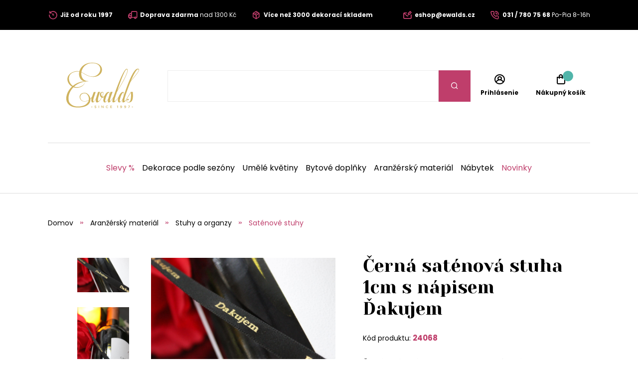

--- FILE ---
content_type: text/html;charset=UTF-8
request_url: https://www.ewalds.cz/produkt/cerna-satenova-stuha-1cm-s-napisem-dakujem-408405661
body_size: 11067
content:
<!DOCTYPE html>
<html xmlns="http://www.w3.org/1999/xhtml" lang="cz">
    <head>
        <meta charset="UTF-8">
            <title>Černá saténová stuha 1cm s nápisem Ďakujem | Ewalds.cz</title>
            
            <meta name="_csrf" content="rYjvgkO_Gqqx5Iw83zpa8tLxHjzqtetk1NDt95JobUjkqBOYnuuN53aILZOcgLsE7hduxLCVMwTajIlJsbHflqcKXimGyXX-"/>
            <meta name="_csrf_header" content="X-CSRF-TOKEN"/>
            <meta name="viewport" content="width=device-width, initial-scale=1.0"/>
            <meta http-equiv="Content-Language" content="cz"/>
            <meta http-equiv="Accept-Language" content="cz"/>
            <link rel="preload" as="style" href="/css/fonts.min.css"/>
            <link rel="preload" as="style" href="/css/screen.min.css"/>
            
            <link rel="preload" as="style" href="https://s.ewalds.sk/css/custom.css?v=1699052575000"/>
            <link rel="preload" as="script" href="/js/bundle.min.js"/>
            <link rel="preload" as="script" href="https://scripts.luigisbox.com/LBX-330199.js"/>
            <meta property="og:title" content="Černá saténová stuha 1cm s nápisem Ďakujem | Ewalds.cz" />
            
            <meta property="og:image" content="https://s.ewalds.sk/408405000/408405661/416426935.jpg"/>
            <meta property="og:image:alt" content="Černá saténová stuha 1cm s nápisem Ďakujem"/>
            <meta property="og:url" content="https://www.ewalds.cz/produkt/cerna-satenova-stuha-1cm-s-napisem-dakujem-408405661"/>
            <meta property="og:site_name" content="Ewalds.cz" />
            <meta property="og:locale" content="cz"/>
            <meta property="og:type" content="website"/>
            <meta name="facebook-domain-verification" content="r1uiexbwzoxdd8v1l2zzxd4krqo7bt"/>
            
            <link rel="apple-touch-icon" sizes="180x180" href="/img/favicon/apple-touch-icon.png"/>
            <link rel="icon" type="image/png" sizes="32x32" href="/img/favicon/favicon-32x32.png"/>
            <link rel="icon" type="image/png" sizes="16x16" href="/img/favicon/favicon-16x16.png"/>
            <link rel="manifest" href="/img/favicon/site.webmanifest"/>
            <link rel="mask-icon" href="/img/favicon/safari-pinned-tab.svg" color="#bf3e6b"/>
            <meta name="msapplication-TileColor" content="#ffffff"/>
            <meta name="theme-color" content="#ffffff"/>
            <link rel="stylesheet" href="https://s.ewalds.sk/css/custom.css?v=1699052575000"/>
            <link rel="stylesheet" href="/css/fonts.min.css"/>
            <link rel="stylesheet" href="/css/screen.min.css"/>
            
            
            
            <script type="application/ld+json">
   {"offers":{"priceCurrency":"CZK","availability":"https://schema.org/InStock","@type":"Offer","url":"https://www.ewalds.cz/produkt/cerna-satenova-stuha-1cm-s-napisem-dakujem-408405661","price":"217"},"image":["https://s.ewalds.sk/408405000/408405661/416426935.jpg","https://s.ewalds.sk/408405000/408405661/416426944.jpg"],"@type":"Product","name":"Černá saténová stuha 1cm s nápisem Ďakujem","description":"Černá saténová stuha 1 cm se slovenským nápisem Ďakujem.Stuha je vhodná na balení dárků","mpn":"24068","@context":"https://schema.org/"}
</script>

            
            <script type="text/javascript" src="https://c.seznam.cz/js/rc.js"></script>
<script>
    var retargetingConf = {rtgId: 1335624};
    if (window.rc && window.rc.retargetingHit) {
    window.rc.retargetingHit(retargetingConf);
    }
</script>
<script>window.dataLayer = window.dataLayer || []; dataLayer.push({'user_type': 'visitor'});</script>

<script>
    dataLayer.push({
    'ecommerce': {
    'currencyCode': 'CZK',
            'detail': {
            'products': [{
            'name': 'Černá saténová stuha 1cm s nápisem Ďakujem',
                    'id': '24068',
                    'price': '217',
                    'category': 'Aranžérský materiál/Stuhy a organzy/Saténové stuhy',
                    'dimension3': 'no',
                    'metric6': 217
            }]
            }
    },
            'event': 'ecomProductDetailPage'
    });</script>



<!-- Google Tag Manager -->
<script>(function (w, d, s, l, i) {
    w[l] = w[l] || [];
    w[l].push({'gtm.start': new Date().getTime(), event: 'gtm.js'});
    var f = d.getElementsByTagName(s)[0], j = d.createElement(s), dl = l != 'dataLayer' ? '&l=' + l : '';
    j.async = true;
    j.src = 'https://sst.ewalds.cz/web.js?id='+i+dl;
    f.parentNode.insertBefore(j, f);
    })(window, document, 'script', 'dataLayer', 'GTM-TR7DX3');</script>
<!-- End Google Tag Manager -->
    </head>
    
    <body>
        <!-- Google Tag Manager (noscript) -->
        <noscript><iframe src="https://sst.ewalds.cz/ns.html?id=GTM-TR7DX3" height="0" width="0" style="display:none;visibility:hidden"></iframe></noscript>
        <!-- End Google Tag Manager (noscript) -->
        <header class="page-header">
            <div class="info-panel">
                <div class="content-wrap">
                    <div class="container">
                        <div class="column">
                            <ul class="info-list">
<li><a href="https://www.ewalds.cz/pages/proc-nakupovat-u-nas"> <span class="icon icon-history"></span> <span class="text"><strong>Již od roku 1997</strong></span> </a></li>
<li><a href="https://www.ewalds.cz/pages/zpusoby-dopravy-a-plateb"> <span class="icon icon-truck"></span> <span class="text"><strong>Doprava zdarma</strong> nad 1300 Kč </span> </a></li>
<li><a href="https://www.ewalds.cz/pages/proc-nakupovat-u-nas"> <span class="icon icon-box"></span> <span class="text"><strong>Více než 3000 dekorací skladem</strong></span> </a></li>
</ul>
                        </div>
                        <div class="column">
                            <ul class="info-list">
<li><a href="mailto:eshop@ewalds.cz"> <span class="icon icon-envelope-edit"></span> <span class="text"><strong>eshop@ewalds.cz</strong></span> </a></li>
<li><a href="tel:+421317807568"> <span class="icon icon-phone-volume"></span> <span class="text"><strong>031 / 780 75 68</strong> <span class="desktop-m-hide">Po-Pia 8-16h</span></span> </a></li>
</ul>
                            <input type="hidden" value="cz" id="selectedLanguageCode"/>
                            
                        </div>
                    </div>
                </div>
            </div>
            
            <div class="items-panel">
                <div class="content-wrap">
                    <div class="container">
                        <div class="left">
                            <a href="#" class="menu-toggle">
                                <span></span>
                                <span></span>
                                <span></span>
                                <span></span>
                            </a>
                            <div class="logo-box">
                                <a href="/">
                                    <img src="/img/logo.svg" alt="Logo Ewalds"/>
                                </a>
                            </div>
                        </div>
                        <div class="center">
                            <div class="quick-search-box">
                                <form action="#">
                                    <input type="text" class="quick-search-box" placeholder="Nájdite vašu dekoráciu, darček, kategóriu" name="s">
                                        <button type="submit" class="submit-form"><span class="icon icon-search"></span></button>
                                </form>
                                
                            </div>
                        </div>
                        <div class="right">
                            <ul class="user-actions-list">
                                <li class="mobile-show">
                                    <a href="#" class="open-menu">
                                        <span class="icon icon-search"></span>
                                    </a>
                                </li>
                                
                                <li>
                                    <a href="/login" class="user-action-item">
                                        <span class="icon icon-user-circle"></span>
                                        <span class="text">Prihlásenie</span>
                                    </a>
                                </li>
                                <li>
                                    <a href="/cart" class="user-action-item">
                                        <span class="products-count cart"></span>
                                        <span class="icon icon-shopping-bag"></span>
                                        <span class="text">Nákupný košík</span>
                                    </a>
                                    <div class="header-cart-box">
                                    </div>
                                </li>
                            </ul>
                        </div>
                    </div>
                </div>
            </div>
            <nav class="main-nav">
                <div class="content-wrap">
                    <ul class="categories-list">
                        <li>
                            <a href="/kategoria/slevy-208612?" class="primary-color">Slevy %</a>
                        </li>
                        
                        <li class="has-sub-menu">
                            <a href="/kategoria/dekorace-podle-sezony-407411627">Dekorace podle sezóny</a>
                            <div class="sub-menu">
                                <div class="content-wrap">
                                    <div class="category-boxes-container">
                                        <div class="category-box">
                                            <a href="/kategoria/vanocni-dekorace-52646">
                                                <div class="inner">
                                                    <figure class="image fit-image">
                                                        <!--<img th:alt="${child.name}" th:src="${child.imageUrl}" />-->
                                                        <img src="/img/default-product-img.png" alt="Vánoční dekorace" data-src="https://s.ewalds.sk/52000/52646/445917345.jpg" class="lazyload"/>
                                                    </figure>
                                                    <div class="text">
                                                        <h3 class="category-title">Vánoční dekorace</h3>
                                                    </div>
                                                </div>
                                            </a>
                                        </div>
                                        <div class="category-box">
                                            <a href="/kategoria/podzimni-dekorace-6205609">
                                                <div class="inner">
                                                    <figure class="image fit-image">
                                                        <!--<img th:alt="${child.name}" th:src="${child.imageUrl}" />-->
                                                        <img src="/img/default-product-img.png" alt="Podzimní dekorace" data-src="https://s.ewalds.sk/6205000/6205609/445917342.jpg" class="lazyload"/>
                                                    </figure>
                                                    <div class="text">
                                                        <h3 class="category-title">Podzimní dekorace</h3>
                                                    </div>
                                                </div>
                                            </a>
                                        </div>
                                        <div class="category-box">
                                            <a href="/kategoria/jarni-dekorace-146406839">
                                                <div class="inner">
                                                    <figure class="image fit-image">
                                                        <!--<img th:alt="${child.name}" th:src="${child.imageUrl}" />-->
                                                        <img src="/img/default-product-img.png" alt="Jarní dekorace" data-src="https://s.ewalds.sk/146406000/146406839/445917341.jpg" class="lazyload"/>
                                                    </figure>
                                                    <div class="text">
                                                        <h3 class="category-title">Jarní dekorace</h3>
                                                    </div>
                                                </div>
                                            </a>
                                        </div>
                                        <div class="category-box">
                                            <a href="/kategoria/letni-dekorace-5913523">
                                                <div class="inner">
                                                    <figure class="image fit-image">
                                                        <!--<img th:alt="${child.name}" th:src="${child.imageUrl}" />-->
                                                        <img src="/img/default-product-img.png" alt="Letní dekorace" data-src="https://s.ewalds.sk/5913000/5913523/445917344.jpg" class="lazyload"/>
                                                    </figure>
                                                    <div class="text">
                                                        <h3 class="category-title">Letní dekorace</h3>
                                                    </div>
                                                </div>
                                            </a>
                                        </div>
                                        <div class="category-box">
                                            <a href="/kategoria/dekorace-na-hroby-6094064">
                                                <div class="inner">
                                                    <figure class="image fit-image">
                                                        <!--<img th:alt="${child.name}" th:src="${child.imageUrl}" />-->
                                                        <img src="/img/default-product-img.png" alt="Dekorace na hroby" data-src="https://s.ewalds.sk/6094000/6094064/445917338.jpg" class="lazyload"/>
                                                    </figure>
                                                    <div class="text">
                                                        <h3 class="category-title">Dekorace na hroby</h3>
                                                    </div>
                                                </div>
                                            </a>
                                        </div>
                                        <div class="category-box">
                                            <a href="/kategoria/darkove-sety-446945631">
                                                <div class="inner">
                                                    <figure class="image fit-image">
                                                        <!--<img th:alt="${child.name}" th:src="${child.imageUrl}" />-->
                                                        <img src="/img/default-product-img.png" alt="Dárkové sety" data-src="https://s.ewalds.sk/446945000/446945631/446945807.jpg" class="lazyload"/>
                                                    </figure>
                                                    <div class="text">
                                                        <h3 class="category-title">Dárkové sety</h3>
                                                    </div>
                                                </div>
                                            </a>
                                        </div>
                                    </div>
                                </div>
                            </div>
                        </li>
                        <li class="has-sub-menu">
                            <a href="/kategoria/umele-kvetiny-465147">Umělé květiny</a>
                            <div class="sub-menu">
                                <div class="content-wrap">
                                    <div class="category-boxes-container">
                                        <div class="category-box">
                                            <a href="/kategoria/umele-kvetiny-do-vazy-1197528">
                                                <div class="inner">
                                                    <figure class="image fit-image">
                                                        <!--<img th:alt="${child.name}" th:src="${child.imageUrl}" />-->
                                                        <img src="/img/default-product-img.png" alt="Umělé květiny do vázy" data-src="https://s.ewalds.sk/1197000/1197528/431504052.jpg" class="lazyload"/>
                                                    </figure>
                                                    <div class="text">
                                                        <h3 class="category-title">Umělé květiny do vázy</h3>
                                                    </div>
                                                </div>
                                            </a>
                                        </div>
                                        <div class="category-box">
                                            <a href="/kategoria/podle-druhu-kvetin-405043073">
                                                <div class="inner">
                                                    <figure class="image fit-image">
                                                        <!--<img th:alt="${child.name}" th:src="${child.imageUrl}" />-->
                                                        <img src="/img/default-product-img.png" alt="Podle druhů květin" data-src="https://s.ewalds.sk/405043000/405043073/431517146.jpg" class="lazyload"/>
                                                    </figure>
                                                    <div class="text">
                                                        <h3 class="category-title">Podle druhů květin</h3>
                                                    </div>
                                                </div>
                                            </a>
                                        </div>
                                        <div class="category-box">
                                            <a href="/kategoria/podle-typu-405299402">
                                                <div class="inner">
                                                    <figure class="image fit-image">
                                                        <!--<img th:alt="${child.name}" th:src="${child.imageUrl}" />-->
                                                        <img src="/img/default-product-img.png" alt="Podle typu" data-src="https://s.ewalds.sk/405299000/405299402/431517184.jpg" class="lazyload"/>
                                                    </figure>
                                                    <div class="text">
                                                        <h3 class="category-title">Podle typu</h3>
                                                    </div>
                                                </div>
                                            </a>
                                        </div>
                                        <div class="category-box">
                                            <a href="/kategoria/luxusni-umele-kvetiny-1135823">
                                                <div class="inner">
                                                    <figure class="image fit-image">
                                                        <!--<img th:alt="${child.name}" th:src="${child.imageUrl}" />-->
                                                        <img src="/img/default-product-img.png" alt="Luxusní umělé květiny" data-src="https://s.ewalds.sk/1135000/1135823/431504049.jpg" class="lazyload"/>
                                                    </figure>
                                                    <div class="text">
                                                        <h3 class="category-title">Luxusní umělé květiny</h3>
                                                    </div>
                                                </div>
                                            </a>
                                        </div>
                                    </div>
                                </div>
                            </div>
                        </li>
                        <li class="has-sub-menu">
                            <a href="/kategoria/bytove-doplnky-421675339">Bytové doplňky</a>
                            <div class="sub-menu">
                                <div class="content-wrap">
                                    <div class="category-boxes-container">
                                        <div class="category-box">
                                            <a href="/kategoria/doplnky-z-morske-travy-442786142">
                                                <div class="inner">
                                                    <figure class="image fit-image">
                                                        <!--<img th:alt="${child.name}" th:src="${child.imageUrl}" />-->
                                                        <img src="/img/default-product-img.png" alt="Doplňky z mořské trávy" data-src="https://s.ewalds.sk/442786000/442786142/442787415.jpg" class="lazyload"/>
                                                    </figure>
                                                    <div class="text">
                                                        <h3 class="category-title">Doplňky z mořské trávy</h3>
                                                    </div>
                                                </div>
                                            </a>
                                        </div>
                                        <div class="category-box">
                                            <a href="/kategoria/andelci-a-sosky-1893597">
                                                <div class="inner">
                                                    <figure class="image fit-image">
                                                        <!--<img th:alt="${child.name}" th:src="${child.imageUrl}" />-->
                                                        <img src="/img/default-product-img.png" alt="Andělci a sošky" data-src="https://s.ewalds.sk/1893000/1893597/424288281.jpg" class="lazyload"/>
                                                    </figure>
                                                    <div class="text">
                                                        <h3 class="category-title">Andělci a sošky</h3>
                                                    </div>
                                                </div>
                                            </a>
                                        </div>
                                        <div class="category-box">
                                            <a href="/kategoria/svicny-svicky-a-lustry-2173971">
                                                <div class="inner">
                                                    <figure class="image fit-image">
                                                        <!--<img th:alt="${child.name}" th:src="${child.imageUrl}" />-->
                                                        <img src="/img/default-product-img.png" alt="Svícny, svíčky a lustry" data-src="https://s.ewalds.sk/2173000/2173971/424288355.jpg" class="lazyload"/>
                                                    </figure>
                                                    <div class="text">
                                                        <h3 class="category-title">Svícny, svíčky a lustry</h3>
                                                    </div>
                                                </div>
                                            </a>
                                        </div>
                                        <div class="category-box">
                                            <a href="/kategoria/kvetinace-a-vazy-1920687">
                                                <div class="inner">
                                                    <figure class="image fit-image">
                                                        <!--<img th:alt="${child.name}" th:src="${child.imageUrl}" />-->
                                                        <img src="/img/default-product-img.png" alt="Květináče a vázy" data-src="https://s.ewalds.sk/1920000/1920687/424288310.jpg" class="lazyload"/>
                                                    </figure>
                                                    <div class="text">
                                                        <h3 class="category-title">Květináče a vázy</h3>
                                                    </div>
                                                </div>
                                            </a>
                                        </div>
                                        <div class="category-box">
                                            <a href="/kategoria/stolovani-a-prostirani-405864715">
                                                <div class="inner">
                                                    <figure class="image fit-image">
                                                        <!--<img th:alt="${child.name}" th:src="${child.imageUrl}" />-->
                                                        <img src="/img/default-product-img.png" alt="Stolování a prostírání" data-src="https://s.ewalds.sk/405864000/405864715/445902526.jpg" class="lazyload"/>
                                                    </figure>
                                                    <div class="text">
                                                        <h3 class="category-title">Stolování a prostírání</h3>
                                                    </div>
                                                </div>
                                            </a>
                                        </div>
                                        <div class="category-box">
                                            <a href="/kategoria/dekorace-na-stul-405955650">
                                                <div class="inner">
                                                    <figure class="image fit-image">
                                                        <!--<img th:alt="${child.name}" th:src="${child.imageUrl}" />-->
                                                        <img src="/img/default-product-img.png" alt="Dekorace na stůl" data-src="https://s.ewalds.sk/405955000/405955650/431458454.jpg" class="lazyload"/>
                                                    </figure>
                                                    <div class="text">
                                                        <h3 class="category-title">Dekorace na stůl</h3>
                                                    </div>
                                                </div>
                                            </a>
                                        </div>
                                        <div class="category-box">
                                            <a href="/kategoria/zrcadla-hodiny-a-dekorace-na-zed-405916679">
                                                <div class="inner">
                                                    <figure class="image fit-image">
                                                        <!--<img th:alt="${child.name}" th:src="${child.imageUrl}" />-->
                                                        <img src="/img/default-product-img.png" alt="Zrcadla, hodiny a dekorace na zeď" data-src="https://s.ewalds.sk/405916000/405916679/431505040.jpg" class="lazyload"/>
                                                    </figure>
                                                    <div class="text">
                                                        <h3 class="category-title">Zrcadla, hodiny a dekorace na zeď</h3>
                                                    </div>
                                                </div>
                                            </a>
                                        </div>
                                        <div class="category-box">
                                            <a href="/kategoria/drzaky-na-knihy-405953741">
                                                <div class="inner">
                                                    <figure class="image fit-image">
                                                        <!--<img th:alt="${child.name}" th:src="${child.imageUrl}" />-->
                                                        <img src="/img/default-product-img.png" alt="Držáky na knihy" data-src="https://s.ewalds.sk/405953000/405953741/431505041.jpg" class="lazyload"/>
                                                    </figure>
                                                    <div class="text">
                                                        <h3 class="category-title">Držáky na knihy</h3>
                                                    </div>
                                                </div>
                                            </a>
                                        </div>
                                        <div class="category-box">
                                            <a href="/kategoria/krabicky-a-pokladnicky-405916338">
                                                <div class="inner">
                                                    <figure class="image fit-image">
                                                        <!--<img th:alt="${child.name}" th:src="${child.imageUrl}" />-->
                                                        <img src="/img/default-product-img.png" alt="Krabičky a pokladničky" data-src="https://s.ewalds.sk/405916000/405916338/431505042.jpg" class="lazyload"/>
                                                    </figure>
                                                    <div class="text">
                                                        <h3 class="category-title">Krabičky a pokladničky</h3>
                                                    </div>
                                                </div>
                                            </a>
                                        </div>
                                        <div class="category-box">
                                            <a href="/kategoria/bytove-vune-405953868">
                                                <div class="inner">
                                                    <figure class="image fit-image">
                                                        <!--<img th:alt="${child.name}" th:src="${child.imageUrl}" />-->
                                                        <img src="/img/default-product-img.png" alt="Bytové vůně" data-src="https://s.ewalds.sk/405953000/405953868/431505039.jpg" class="lazyload"/>
                                                    </figure>
                                                    <div class="text">
                                                        <h3 class="category-title">Bytové vůně</h3>
                                                    </div>
                                                </div>
                                            </a>
                                        </div>
                                        <div class="category-box">
                                            <a href="/kategoria/dekoracni-polstare-deky-a-kozesiny-405874910">
                                                <div class="inner">
                                                    <figure class="image fit-image">
                                                        <!--<img th:alt="${child.name}" th:src="${child.imageUrl}" />-->
                                                        <img src="/img/default-product-img.png" alt="Dekorační polštáře, deky a kožešiny" data-src="https://s.ewalds.sk/405874000/405874910/443935954.jpg" class="lazyload"/>
                                                    </figure>
                                                    <div class="text">
                                                        <h3 class="category-title">Dekorační polštáře, deky a kožešiny</h3>
                                                    </div>
                                                </div>
                                            </a>
                                        </div>
                                        <div class="category-box">
                                            <a href="/kategoria/ramecky-na-fotky-1873928">
                                                <div class="inner">
                                                    <figure class="image fit-image">
                                                        <!--<img th:alt="${child.name}" th:src="${child.imageUrl}" />-->
                                                        <img src="/img/default-product-img.png" alt="Rámečky na fotky" data-src="https://s.ewalds.sk/1873000/1873928/431505044.jpg" class="lazyload"/>
                                                    </figure>
                                                    <div class="text">
                                                        <h3 class="category-title">Rámečky na fotky</h3>
                                                    </div>
                                                </div>
                                            </a>
                                        </div>
                                    </div>
                                </div>
                            </div>
                        </li>
                        <li class="has-sub-menu">
                            <a href="/kategoria/aranzersky-material-609249">Aranžérský materiál</a>
                            <div class="sub-menu">
                                <div class="content-wrap">
                                    <div class="category-boxes-container">
                                        <div class="category-box">
                                            <a href="/kategoria/stuhy-a-organzy-609264">
                                                <div class="inner">
                                                    <figure class="image fit-image">
                                                        <!--<img th:alt="${child.name}" th:src="${child.imageUrl}" />-->
                                                        <img src="/img/default-product-img.png" alt="Stuhy a organzy" data-src="https://s.ewalds.sk/609000/609264/431505448.jpg" class="lazyload"/>
                                                    </figure>
                                                    <div class="text">
                                                        <h3 class="category-title">Stuhy a organzy</h3>
                                                    </div>
                                                </div>
                                            </a>
                                        </div>
                                        <div class="category-box">
                                            <a href="/kategoria/nadoby-na-aranzovani-406613987">
                                                <div class="inner">
                                                    <figure class="image fit-image">
                                                        <!--<img th:alt="${child.name}" th:src="${child.imageUrl}" />-->
                                                        <img src="/img/default-product-img.png" alt="Nádoby na aranžování" data-src="https://s.ewalds.sk/406613000/406613987/431505447.jpg" class="lazyload"/>
                                                    </figure>
                                                    <div class="text">
                                                        <h3 class="category-title">Nádoby na aranžování</h3>
                                                    </div>
                                                </div>
                                            </a>
                                        </div>
                                        <div class="category-box">
                                            <a href="/kategoria/kreativni-doplnky-408104049">
                                                <div class="inner">
                                                    <figure class="image fit-image">
                                                        <!--<img th:alt="${child.name}" th:src="${child.imageUrl}" />-->
                                                        <img src="/img/default-product-img.png" alt="Kreativní doplňky" data-src="https://s.ewalds.sk/408104000/408104049/431505445.jpg" class="lazyload"/>
                                                    </figure>
                                                    <div class="text">
                                                        <h3 class="category-title">Kreativní doplňky</h3>
                                                    </div>
                                                </div>
                                            </a>
                                        </div>
                                        <div class="category-box">
                                            <a href="/kategoria/florex-a-vybava-na-aranzovani-609256">
                                                <div class="inner">
                                                    <figure class="image fit-image">
                                                        <!--<img th:alt="${child.name}" th:src="${child.imageUrl}" />-->
                                                        <img src="/img/default-product-img.png" alt="Florex a výbava na aranžování" data-src="https://s.ewalds.sk/609000/609256/431505444.jpg" class="lazyload"/>
                                                    </figure>
                                                    <div class="text">
                                                        <h3 class="category-title">Florex a výbava na aranžování</h3>
                                                    </div>
                                                </div>
                                            </a>
                                        </div>
                                        <div class="category-box">
                                            <a href="/kategoria/drziaky-na-sviecky-51105700">
                                                <div class="inner">
                                                    <figure class="image fit-image">
                                                        <!--<img th:alt="${child.name}" th:src="${child.imageUrl}" />-->
                                                        <img src="/img/default-product-img.png" alt="Držiaky na sviečky" data-src="https://s.ewalds.sk/51105000/51105700/431505443.jpg" class="lazyload"/>
                                                    </figure>
                                                    <div class="text">
                                                        <h3 class="category-title">Držiaky na sviečky</h3>
                                                    </div>
                                                </div>
                                            </a>
                                        </div>
                                    </div>
                                </div>
                            </div>
                        </li>
                        <li class="has-sub-menu">
                            <a href="/kategoria/nabytek-405953756">Nábytek</a>
                            <div class="sub-menu">
                                <div class="content-wrap">
                                    <div class="category-boxes-container">
                                        <div class="category-box">
                                            <a href="/kategoria/jidelni-zidle-439306644">
                                                <div class="inner">
                                                    <figure class="image fit-image">
                                                        <!--<img th:alt="${child.name}" th:src="${child.imageUrl}" />-->
                                                        <img src="/img/default-product-img.png" alt="Jídelní židle" data-src="https://s.ewalds.sk/439306000/439306644/439308199.jpg" class="lazyload"/>
                                                    </figure>
                                                    <div class="text">
                                                        <h3 class="category-title">Jídelní židle</h3>
                                                    </div>
                                                </div>
                                            </a>
                                        </div>
                                        <div class="category-box">
                                            <a href="/kategoria/sedacky-kresla-a-otomany-405874997">
                                                <div class="inner">
                                                    <figure class="image fit-image">
                                                        <!--<img th:alt="${child.name}" th:src="${child.imageUrl}" />-->
                                                        <img src="/img/default-product-img.png" alt="Sedačky, křesla a otomany" data-src="https://s.ewalds.sk/405874000/405874997/443933958.jpg" class="lazyload"/>
                                                    </figure>
                                                    <div class="text">
                                                        <h3 class="category-title">Sedačky, křesla a otomany</h3>
                                                    </div>
                                                </div>
                                            </a>
                                        </div>
                                        <div class="category-box">
                                            <a href="/kategoria/skrinky-stoly-a-stolky-424583214">
                                                <div class="inner">
                                                    <figure class="image fit-image">
                                                        <!--<img th:alt="${child.name}" th:src="${child.imageUrl}" />-->
                                                        <img src="/img/default-product-img.png" alt="Skříňky, stoly a stolky" data-src="https://s.ewalds.sk/424583000/424583214/443933959.jpg" class="lazyload"/>
                                                    </figure>
                                                    <div class="text">
                                                        <h3 class="category-title">Skříňky, stoly a stolky</h3>
                                                    </div>
                                                </div>
                                            </a>
                                        </div>
                                        <div class="category-box">
                                            <a href="/kategoria/koberce-442464632">
                                                <div class="inner">
                                                    <figure class="image fit-image">
                                                        <!--<img th:alt="${child.name}" th:src="${child.imageUrl}" />-->
                                                        <img src="/img/default-product-img.png" alt="Koberce" data-src="https://s.ewalds.sk/442464000/442464632/443933926.jpg" class="lazyload"/>
                                                    </figure>
                                                    <div class="text">
                                                        <h3 class="category-title">Koberce</h3>
                                                    </div>
                                                </div>
                                            </a>
                                        </div>
                                        <div class="category-box">
                                            <a href="/kategoria/zahradni-nabytek-419194215">
                                                <div class="inner">
                                                    <figure class="image fit-image">
                                                        <!--<img th:alt="${child.name}" th:src="${child.imageUrl}" />-->
                                                        <img src="/img/default-product-img.png" alt="Zahradní nábytek" data-src="https://s.ewalds.sk/419194000/419194215/443203458.jpg" class="lazyload"/>
                                                    </figure>
                                                    <div class="text">
                                                        <h3 class="category-title">Zahradní nábytek</h3>
                                                    </div>
                                                </div>
                                            </a>
                                        </div>
                                        <div class="category-box">
                                            <a href="/kategoria/taburetky-424585187">
                                                <div class="inner">
                                                    <figure class="image fit-image">
                                                        <!--<img th:alt="${child.name}" th:src="${child.imageUrl}" />-->
                                                        <img src="/img/default-product-img.png" alt="Taburetky" data-src="https://s.ewalds.sk/424585000/424585187/443933960.jpg" class="lazyload"/>
                                                    </figure>
                                                    <div class="text">
                                                        <h3 class="category-title">Taburetky</h3>
                                                    </div>
                                                </div>
                                            </a>
                                        </div>
                                    </div>
                                </div>
                            </div>
                        </li>
                        
                        <li>
                            <a href="/kategoria/novinky-2023-440711709?" class="primary-color">Novinky</a>
                        </li>
                    </ul>
                    <div class="read-more-box mobile-show">
                        <ul class="pictograms-list">
                            <li>
                                <a href="/pages/zpusoby-dopravy-a-plateb" target="_self">
                                    <span class="icon icon-truck"></span>
                                    Při nákupu nad 1300 Kč doprava zdarma
                                </a>
                            </li>
                            <li>
                                <a href="/pages/proc-nakupovat-u-nas" target="_self">
                                    <span class="icon icon-box"></span>
                                    Více než 3000 dekorací skladem
                                </a>
                            </li>
                            <li>
                                <a href="/o-nas" target="_self">
                                    <span class="icon icon-history"></span>
                                    Zkrášlujeme již od roku 1997
                                </a>
                            </li>
                            <li>
                                <a href="/pages/proc-nakupovat-u-nas" target="_self">
                                    <span class="icon icon-palette"></span>
                                    Trendové nadčasové doplňky a barvy
                                </a>
                            </li>
                            <li class="hidden-item">
                                <a href="/pages/proc-nakupovat-u-nas" target="_self">
                                    <span class="icon icon-heart"></span>
                                    Všechny dekorace s láskou
                                </a>
                            </li>
                        </ul>
                        <a href="#" class="read-more" data-show-text="Zobraziť všetky výhody" data-hide-text="Skryť výhody">Zobraziť všetky výhody</a>
                    </div>
                    <ul class="pages-list mobile-show">
    <li class="has-sub-menu">
        <a href="#" class="open-sub-menu">Pro zákazníky</a>
        <ul class="sub-menu">
            <li><a href="/kontakt" target="_self">Kontakty</a></li>
            <li><a href="/o-nas" target="_self">O nás</a></li>
            <li><a href="/pages/proc-nakupovat-u-nas" target="_self">Proč nakupovat u nás?</a></li>
            <li><a href="/pages/reklamace-a-vraceni-zbozi" target="_self">Reklamace a vrácení zboží</a></li>
            <li><a href="/pages/zpusoby-dopravy-a-plateb" target="_self">Způsoby dopravy a plateb</a></li>
            <li><a href="/pages/obchodni-podminky" target="_self">Obchodní podmínky</a></li>
        </ul>
    </li>
    <li class="has-sub-menu">
        <a href="#" class="open-sub-menu">Velkoobchod</a>
        <ul class="sub-menu">
            <li><a href="/pages/velkoobchod-s-dekoracemi" target="_self">Velkoobchodní podmínky</a></li>
            <li><a href="/pages/velkoobchodni-mnozstevni-slevy" target="_self">Velkoobchodní množstevní slevy</a></li>
            <li><a href="/pages/vanocni-showroom-2023" target="_self">Vánoční showroom 2023</a></li>
            <li><a href="/pages/online-vanocni-showroom-2025" target="_self">Online Vánoční showroom 2025</a></li>
        </ul>
    </li>
    
    
</ul>
                    <div class="mobile-nav-socials mobile-show">
                        <h4 class="mobile-nav-title">Sociální sítě</h4>
                        <ul class="socials-list">
                            <li><a href="https://www.instagram.com/ewalds.cz/" target="_blank" rel="noreferrer" alt="Instagram"><span class="icon icon-instagram"></span> <span class="mobile-hide-m">Instagram</span></a></li>
                            <li><a href="https://www.facebook.com/ewalds.cz" target="_blank" rel="noreferrer" alt="Facebook"><span class="icon icon-facebook-f"></span> <span class="mobile-hide-m">Facebook</span></a></li>
                            <li><a href="https://www.youtube.com/channel/UC1BYc_Z48yUURJNHwSJWWug" target="_self" rel="noreferrer" alt="Youtube"><span class="icon icon-youtube"></span> <span class="mobile-hide-m">Youtube</span></a></li>
                        </ul>
                    </div>
                    <ul class="mobile-contact-items-list mobile-show">
<li><a href="mailto:eshop@ewalds.cz"> <span class="icon icon-envelope-edit"></span> <span class="text"><strong>eshop@ewalds.cz</strong></span> </a></li>
<li><a href="tel:+421317807568"> <span class="icon icon-phone-volume"></span> <span class="text"><strong>031 / 780 75 68</strong> Po-Pia 8-16h</span> </a></li>
</ul>
            </nav>
            <a href="#" class="scroll-to-top"><span class="icon icon-arrow-right"></span></a>
        </header>
<main>
    <section class="product-detail">
        <div class="content-wrap">
            <ul class="breadcrumbs-list">
                <li><a href="/"><span class="icon-home-alt mobile-show"></span><span class="mobile-hide">Domov</span></a></li>
                <li><a href="/kategoria/aranzersky-material-609249"><span>Aranžérský materiál</span></a></li>
                <li><a href="/kategoria/stuhy-a-organzy-609264"><span>Stuhy a organzy</span></a></li>
                <li><a href="/kategoria/satenove-stuhy-145206053"><span class="current">Saténové stuhy</span></a></li>
            </ul>
            <div class="container">
                <div class="product-detail-preview-box">
                    <div class="mini-previews">
                        
                        <figure class="mini-image">
                            <a href="https://s.ewalds.sk/408405000/408405661/416426935.jpg" class="open-gallery">
                                <img src="https://s.ewalds.sk/408405000/408405661/416426935.jpg" onError="$(this).parent('a').parent('figure').remove();" class="gallery-item">
                            </a>
                        </figure>
                        <figure class="mini-image">
                            <a href="https://s.ewalds.sk/408405000/408405661/416426944.jpg" class="open-gallery">
                                <img src="https://s.ewalds.sk/408405000/408405661/416426944.jpg" onError="$(this).parent('a').parent('figure').remove();" class="gallery-item">
                            </a>
                        </figure>
                        
                    </div>
                    <div class="preview">
                        
                        
                        <figure class="image">
                            <a href="#" class="open-gallery">
                                <img src="https://s.ewalds.sk/408405000/408405661/416426935.jpg" class="gallery-item">
                            </a>
                        </figure>
                    </div>
                </div>
                <div class="product-detail-text-box">
                    <h1 class="product-detail-title">Černá saténová stuha 1cm s nápisem Ďakujem</h1>
                    <p class="product-code">Kód produktu: <a href="#">24068</a></p>
                    <div class="gallery-slider-box swiper-container">
                        <div class="gallery-slider-wrapper swiper-wrapper">
                            
                            <figure class="gallery-item swiper-slide">
                                <a href="https://s.ewalds.sk/408405000/408405661/416426935.jpg">
                                    <img src="https://s.ewalds.sk/408405000/408405661/416426935.jpg" onError="$(this).parent('a').parent('figure').remove();">
                                </a>
                            </figure>
                            <figure class="gallery-item swiper-slide">
                                <a href="https://s.ewalds.sk/408405000/408405661/416426944.jpg">
                                    <img src="https://s.ewalds.sk/408405000/408405661/416426944.jpg" onError="$(this).parent('a').parent('figure').remove();">
                                </a>
                            </figure>
                        </div>
                        <div class="gallery-slider-pagination"></div>
                    </div>
                    <div class="read-more-box">
                        <p>Černá saténová stuha 1 cm se slovenským nápisem Ďakujem.Stuha je vhodná na balení dárků</p>
                        <p>Rozměry: délka 50 m, šířka 1 cm</p>
                        <p class="hidden-item">Materiál: látka</p>
                        <a href="#" class="read-more" data-show-text="Zobraziť celý popis" data-hide-text="Čítať menej">Zobraziť celý popis</a>
                    </div>
                    <div class="prices-container">
                        <p class="price">217 Kč </p>
                        <p class="price-without-vat">180 Kč bez DPH </p>
                        
                        
                        
                    </div>
                    <div id="polozkaStockStatus408405661">
                        <p class="stock-status in-stock">
                            <span class="icon icon-box"></span> SKLADOM - odosielame ihneď
                        </p>
                        
                        
                        
                        
                    </div>
                    
                    <form class="add-to-cart-form">
                        <input type="hidden" id="productId" value="408405661">
                        <input type="hidden" id="cartQty" value="0">
                        <div class="number-input-box">
                            <input type="number" name="productQty" value="1" min="1" max="38">
                            <button type="button" class="input-action plus">+</button>
                            <button type="button" class="input-action minus">-</button>
                        </div>
                        <button href="#" class="button add-to-cart style-4">Do košíka</button>
                    </form>
                    <div class="free-shipping-progress-bar produkt">
                    </div>
                    <div class="read-more-box mobile-show">
                        <ul class="pictograms-list">
                            <li>
                                <a href="/pages/zpusoby-dopravy-a-plateb" target="_self">
                                    <span class="icon icon-truck"></span>
                                    Při nákupu nad 1300 Kč doprava zdarma
                                </a>
                            </li>
                            <li>
                                <a href="/pages/proc-nakupovat-u-nas" target="_self">
                                    <span class="icon icon-box"></span>
                                    Více než 3000 dekorací skladem
                                </a>
                            </li>
                            <li>
                                <a href="/o-nas" target="_self">
                                    <span class="icon icon-history"></span>
                                    Zkrášlujeme již od roku 1997
                                </a>
                            </li>
                            <li>
                                <a href="/pages/proc-nakupovat-u-nas" target="_self">
                                    <span class="icon icon-palette"></span>
                                    Trendové nadčasové doplňky a barvy
                                </a>
                            </li>
                            <li class="hidden-item">
                                <a href="/pages/proc-nakupovat-u-nas" target="_self">
                                    <span class="icon icon-heart"></span>
                                    Všechny dekorace s láskou
                                </a>
                            </li>
                        </ul>
                        <a href="#" class="read-more" data-show-text="Zobraziť všetky výhody" data-hide-text="Skryť výhody">Zobraziť všetky výhody</a>
                    </div>
                </div>
            </div>
        </div>
    </section>
    <section class="content-section mobile-hide">
        <article>
            <div class="content-wrap">
                <div class="picto-slider-box swiper-container">
                    <div class="picto-slider-wrapper swiper-wrapper">
                        <div class="picto-slider-item swiper-slide">
                            <a href="/pages/zpusoby-dopravy-a-plateb" target="_self">
                                <span class="icon icon-truck"></span>
                                <p>Při nákupu nad 1300 Kč doprava zdarma</p>
                            </a>
                        </div>
                        <div class="picto-slider-item swiper-slide">
                            <a href="/pages/proc-nakupovat-u-nas" target="_self">
                                <span class="icon icon-box"></span>
                                <p>Více než 3000 dekorací skladem</p>
                            </a>
                        </div>
                        <div class="picto-slider-item swiper-slide">
                            <a href="/o-nas" target="_self">
                                <span class="icon icon-history"></span>
                                <p>Zkrášlujeme již od roku 1997</p>
                            </a>
                        </div>
                        <div class="picto-slider-item swiper-slide">
                            <a href="/pages/proc-nakupovat-u-nas" target="_self">
                                <span class="icon icon-palette"></span>
                                <p>Trendové nadčasové doplňky a barvy</p>
                            </a>
                        </div>
                        <div class="picto-slider-item swiper-slide">
                            <a href="/pages/proc-nakupovat-u-nas" target="_self">
                                <span class="icon icon-heart"></span>
                                <p>Všechny dekorace s láskou</p>
                            </a>
                        </div>
                    </div>
                </div>
            </div>
        </article>
    </section>
    <section class="content-section big-pad-bot">
        <header class="section-header">
            <div class="content-wrap">
                <div class="container">
                    <h2 class="section-title with-decoration">Podobné produkty</h2>
                </div>
            </div>
        </header>
        <article>
            <div class="content-wrap">
                <div class="products-boxes-container four-columns">
                    <div class="product-box">
                        <div class="inner" id="408405674">
    <div class="preview">
        
        <figure class="image fit-image" style="background-image: url(/img/productBoxBackground.jpg)">
            <a href="/produkt/cerna-satenova-stuha-2cm-s-napisem-z-lasky-408405674" name="itemLink">
                <!--<img th:attr="alt=${product.nazov}" th:src="${product.thumbnailsUrl[0]}"/>-->
                <img src="/img/default-product-img.png" data-src="https://s.ewalds.sk/408405000/408405674/417648554.jpg" class="lazyload" alt="Černá saténová stuha 2cm s nápisem Z lásky"/>
            </a>
        </figure>
    </div>
    <div class="text">
        <h3 class="product-title">
            <a href="/produkt/cerna-satenova-stuha-2cm-s-napisem-z-lasky-408405674" name="itemLink">
                Černá saténová stuha 2cm s nápisem Z lásky
            </a>
        </h3>
        <div class="price-container">
            <p class="price">353 Kč</p>
            
            
        </div>
        
            <p class="stock-status in-stock">
                <span class="icon icon-box"></span> SKLADOM - odosielame ihneď
            </p>
            
            
            
            
        
                    
        <div class="actions">
            <a href="#" class="add-to-cart button style-1">
                Do košíka
            </a>
        </div>
    </div>
</div>
                    </div>
                    <div class="product-box">
                        <div class="inner" id="431151403">
    <div class="preview">
        
        <figure class="image fit-image" style="background-image: url(/img/productBoxBackground.jpg)">
            <a href="/produkt/cerna-stuha-spominame-5cm-431151403" name="itemLink">
                <!--<img th:attr="alt=${product.nazov}" th:src="${product.thumbnailsUrl[0]}"/>-->
                <img src="/img/default-product-img.png" data-src="https://s.ewalds.sk/431151000/431151403/432973886.jpg" class="lazyload" alt="Černá stuha &quot;Spomínáme&quot; 5cm"/>
            </a>
        </figure>
    </div>
    <div class="text">
        <h3 class="product-title">
            <a href="/produkt/cerna-stuha-spominame-5cm-431151403" name="itemLink">
                Černá stuha &quot;Spomínáme&quot; 5cm
            </a>
        </h3>
        <div class="price-container">
            <p class="price">940 Kč</p>
            
            
        </div>
        
            
            <p class="stock-status in-stock-b">
                <span class="icon icon-box"></span> SKLADOM - posledné kusy!
            </p>
            
            
            
        
                    
        <div class="actions">
            <a href="#" class="add-to-cart button style-1">
                Do košíka
            </a>
        </div>
    </div>
</div>
                    </div>
                    <div class="product-box">
                        <div class="inner" id="1396817">
    <div class="preview">
        
        <figure class="image fit-image" style="background-image: url(/img/productBoxBackground.jpg)">
            <a href="/produkt/luxusni-perlove-zapichovacky-24ks-1396817" name="itemLink">
                <!--<img th:attr="alt=${product.nazov}" th:src="${product.thumbnailsUrl[0]}"/>-->
                <img src="/img/default-product-img.png" data-src="https://s.ewalds.sk/foto/11420.jpg" class="lazyload" alt="Luxusní perlové zapichovačky 24ks"/>
            </a>
        </figure>
    </div>
    <div class="text">
        <h3 class="product-title">
            <a href="/produkt/luxusni-perlove-zapichovacky-24ks-1396817" name="itemLink">
                Luxusní perlové zapichovačky 24ks
            </a>
        </h3>
        <div class="price-container">
            <p class="price">109 Kč</p>
            
            
        </div>
        
            <p class="stock-status in-stock">
                <span class="icon icon-box"></span> SKLADOM - odosielame ihneď
            </p>
            
            
            
            
        
                    
        <div class="actions">
            <a href="#" class="add-to-cart button style-1">
                Do košíka
            </a>
        </div>
    </div>
</div>
                    </div>
                    <div class="product-box">
                        <div class="inner" id="1397017">
    <div class="preview">
        
        <figure class="image fit-image" style="background-image: url(/img/productBoxBackground.jpg)">
            <a href="/produkt/luxusni-spony-s-diamantem-20-ks-1397017" name="itemLink">
                <!--<img th:attr="alt=${product.nazov}" th:src="${product.thumbnailsUrl[0]}"/>-->
                <img src="/img/default-product-img.png" data-src="https://s.ewalds.sk/foto/11421.jpg" class="lazyload" alt="Luxusní spony s diamantem 20 ks"/>
            </a>
        </figure>
    </div>
    <div class="text">
        <h3 class="product-title">
            <a href="/produkt/luxusni-spony-s-diamantem-20-ks-1397017" name="itemLink">
                Luxusní spony s diamantem 20 ks
            </a>
        </h3>
        <div class="price-container">
            <p class="price">288 Kč</p>
            
            
        </div>
        
            <p class="stock-status in-stock">
                <span class="icon icon-box"></span> SKLADOM - odosielame ihneď
            </p>
            
            
            
            
        
                    
        <div class="actions">
            <a href="#" class="add-to-cart button style-1">
                Do košíka
            </a>
        </div>
    </div>
</div>
                    </div>
                    <div class="product-box">
                        <div class="inner" id="1397294">
    <div class="preview">
        
        <figure class="image fit-image" style="background-image: url(/img/productBoxBackground.jpg)">
            <a href="/produkt/luxusni-spony-se-srdcem-12-ks-1397294" name="itemLink">
                <!--<img th:attr="alt=${product.nazov}" th:src="${product.thumbnailsUrl[0]}"/>-->
                <img src="/img/default-product-img.png" data-src="https://s.ewalds.sk/foto/11422.jpg" class="lazyload" alt="Luxusní spony se srdcem 12 ks"/>
            </a>
        </figure>
    </div>
    <div class="text">
        <h3 class="product-title">
            <a href="/produkt/luxusni-spony-se-srdcem-12-ks-1397294" name="itemLink">
                Luxusní spony se srdcem 12 ks
            </a>
        </h3>
        <div class="price-container">
            <p class="price">368 Kč</p>
            
            
        </div>
        
            <p class="stock-status in-stock">
                <span class="icon icon-box"></span> SKLADOM - odosielame ihneď
            </p>
            
            
            
            
        
                    
        <div class="actions">
            <a href="#" class="add-to-cart button style-1">
                Do košíka
            </a>
        </div>
    </div>
</div>
                    </div>
                    <div class="product-box">
                        <div class="inner" id="1397365">
    <div class="preview">
        
        <figure class="image fit-image" style="background-image: url(/img/productBoxBackground.jpg)">
            <a href="/produkt/luxusni-spony-s-diamantem-12-ks-1397365" name="itemLink">
                <!--<img th:attr="alt=${product.nazov}" th:src="${product.thumbnailsUrl[0]}"/>-->
                <img src="/img/default-product-img.png" data-src="https://s.ewalds.sk/1397000/1397365/446739562.jpg" class="lazyload" alt="Luxusní spony s diamantem 12 ks"/>
            </a>
        </figure>
    </div>
    <div class="text">
        <h3 class="product-title">
            <a href="/produkt/luxusni-spony-s-diamantem-12-ks-1397365" name="itemLink">
                Luxusní spony s diamantem 12 ks
            </a>
        </h3>
        <div class="price-container">
            <p class="price">240 Kč</p>
            
            
        </div>
        
            <p class="stock-status in-stock">
                <span class="icon icon-box"></span> SKLADOM - odosielame ihneď
            </p>
            
            
            
            
        
                    
        <div class="actions">
            <a href="#" class="add-to-cart button style-1">
                Do košíka
            </a>
        </div>
    </div>
</div>
                    </div>
                    <div class="product-box">
                        <div class="inner" id="1397514">
    <div class="preview">
        
        <figure class="image fit-image" style="background-image: url(/img/productBoxBackground.jpg)">
            <a href="/produkt/stribrne-kvetinkove-spony-s-perlou-12-ks-1397514" name="itemLink">
                <!--<img th:attr="alt=${product.nazov}" th:src="${product.thumbnailsUrl[0]}"/>-->
                <img src="/img/default-product-img.png" data-src="https://s.ewalds.sk/foto/11424.jpg" class="lazyload" alt="Stříbrné květinkové spony s perlou 12 ks"/>
            </a>
        </figure>
    </div>
    <div class="text">
        <h3 class="product-title">
            <a href="/produkt/stribrne-kvetinkove-spony-s-perlou-12-ks-1397514" name="itemLink">
                Stříbrné květinkové spony s perlou 12 ks
            </a>
        </h3>
        <div class="price-container">
            <p class="price">368 Kč</p>
            
            
        </div>
        
            <p class="stock-status in-stock">
                <span class="icon icon-box"></span> SKLADOM - odosielame ihneď
            </p>
            
            
            
            
        
                    
        <div class="actions">
            <a href="#" class="add-to-cart button style-1">
                Do košíka
            </a>
        </div>
    </div>
</div>
                    </div>
                    <div class="product-box">
                        <div class="inner" id="408405705">
    <div class="preview">
        
        <figure class="image fit-image" style="background-image: url(/img/productBoxBackground.jpg)">
            <a href="/produkt/cerna-satenova-stuha-se-zlatym-napisem-with-love-408405705" name="itemLink">
                <!--<img th:attr="alt=${product.nazov}" th:src="${product.thumbnailsUrl[0]}"/>-->
                <img src="/img/default-product-img.png" data-src="https://s.ewalds.sk/408405000/408405705/416317080.jpg" class="lazyload" alt="Černá saténová stuha se zlatým nápisem With Love"/>
            </a>
        </figure>
    </div>
    <div class="text">
        <h3 class="product-title">
            <a href="/produkt/cerna-satenova-stuha-se-zlatym-napisem-with-love-408405705" name="itemLink">
                Černá saténová stuha se zlatým nápisem With Love
            </a>
        </h3>
        <div class="price-container">
            <p class="price">353 Kč</p>
            
            
        </div>
        
            <p class="stock-status in-stock">
                <span class="icon icon-box"></span> SKLADOM - odosielame ihneď
            </p>
            
            
            
            
        
                    
        <div class="actions">
            <a href="#" class="add-to-cart button style-1">
                Do košíka
            </a>
        </div>
    </div>
</div>
                    </div>
                    <div class="product-box">
                        <div class="inner" id="408405730">
    <div class="preview">
        
        <figure class="image fit-image" style="background-image: url(/img/productBoxBackground.jpg)">
            <a href="/produkt/cerna-satenova-stuha-s-napisem-just-for-you-2cm-408405730" name="itemLink">
                <!--<img th:attr="alt=${product.nazov}" th:src="${product.thumbnailsUrl[0]}"/>-->
                <img src="/img/default-product-img.png" data-src="https://s.ewalds.sk/408405000/408405730/416317275.jpg" class="lazyload" alt="Černá saténová stuha s nápisem Just for you 2cm"/>
            </a>
        </figure>
    </div>
    <div class="text">
        <h3 class="product-title">
            <a href="/produkt/cerna-satenova-stuha-s-napisem-just-for-you-2cm-408405730" name="itemLink">
                Černá saténová stuha s nápisem Just for you 2cm
            </a>
        </h3>
        <div class="price-container">
            <p class="price">353 Kč</p>
            
            
        </div>
        
            <p class="stock-status in-stock">
                <span class="icon icon-box"></span> SKLADOM - odosielame ihneď
            </p>
            
            
            
            
        
                    
        <div class="actions">
            <a href="#" class="add-to-cart button style-1">
                Do košíka
            </a>
        </div>
    </div>
</div>
                    </div>
                    <div class="product-box">
                        <div class="inner" id="408406419">
    <div class="preview">
        
        <figure class="image fit-image" style="background-image: url(/img/productBoxBackground.jpg)">
            <a href="/produkt/zelena-stuha-se-zlatym-napisem-z-lasky-1cm-408406419" name="itemLink">
                <!--<img th:attr="alt=${product.nazov}" th:src="${product.thumbnailsUrl[0]}"/>-->
                <img src="/img/default-product-img.png" data-src="https://s.ewalds.sk/408406000/408406419/416331213.jpg" class="lazyload" alt="Zelená stuha se zlatým nápisem Z lásky 1cm"/>
            </a>
        </figure>
    </div>
    <div class="text">
        <h3 class="product-title">
            <a href="/produkt/zelena-stuha-se-zlatym-napisem-z-lasky-1cm-408406419" name="itemLink">
                Zelená stuha se zlatým nápisem Z lásky 1cm
            </a>
        </h3>
        <div class="price-container">
            <p class="price">217 Kč</p>
            
            
        </div>
        
            <p class="stock-status in-stock">
                <span class="icon icon-box"></span> SKLADOM - odosielame ihneď
            </p>
            
            
            
            
        
                    
        <div class="actions">
            <a href="#" class="add-to-cart button style-1">
                Do košíka
            </a>
        </div>
    </div>
</div>
                    </div>
                    <div class="product-box">
                        <div class="inner" id="408406468">
    <div class="preview">
        
        <figure class="image fit-image" style="background-image: url(/img/productBoxBackground.jpg)">
            <a href="/produkt/zelena-satenova-stuha-2cm-s-napisem-dakujem-408406468" name="itemLink">
                <!--<img th:attr="alt=${product.nazov}" th:src="${product.thumbnailsUrl[0]}"/>-->
                <img src="/img/default-product-img.png" data-src="https://s.ewalds.sk/408406000/408406468/416427261.jpg" class="lazyload" alt="Zelená saténová stuha 2cm s nápisem Ďakujem"/>
            </a>
        </figure>
    </div>
    <div class="text">
        <h3 class="product-title">
            <a href="/produkt/zelena-satenova-stuha-2cm-s-napisem-dakujem-408406468" name="itemLink">
                Zelená saténová stuha 2cm s nápisem Ďakujem
            </a>
        </h3>
        <div class="price-container">
            <p class="price">353 Kč</p>
            
            
        </div>
        
            <p class="stock-status in-stock">
                <span class="icon icon-box"></span> SKLADOM - odosielame ihneď
            </p>
            
            
            
            
        
                    
        <div class="actions">
            <a href="#" class="add-to-cart button style-1">
                Do košíka
            </a>
        </div>
    </div>
</div>
                    </div>
                    <div class="product-box">
                        <div class="inner" id="408406487">
    <div class="preview">
        
        <figure class="image fit-image" style="background-image: url(/img/productBoxBackground.jpg)">
            <a href="/produkt/zelena-satenova-stuha-se-zlatym-napisem-for-you-408406487" name="itemLink">
                <!--<img th:attr="alt=${product.nazov}" th:src="${product.thumbnailsUrl[0]}"/>-->
                <img src="/img/default-product-img.png" data-src="https://s.ewalds.sk/408406000/408406487/416331251.jpg" class="lazyload" alt="Zelená saténová stuha se zlatým nápisem For you"/>
            </a>
        </figure>
    </div>
    <div class="text">
        <h3 class="product-title">
            <a href="/produkt/zelena-satenova-stuha-se-zlatym-napisem-for-you-408406487" name="itemLink">
                Zelená saténová stuha se zlatým nápisem For you
            </a>
        </h3>
        <div class="price-container">
            <p class="price">353 Kč</p>
            
            
        </div>
        
            <p class="stock-status in-stock">
                <span class="icon icon-box"></span> SKLADOM - odosielame ihneď
            </p>
            
            
            
            
        
                    
        <div class="actions">
            <a href="#" class="add-to-cart button style-1">
                Do košíka
            </a>
        </div>
    </div>
</div>
                    </div>
                </div>
            </div>
        </article>
    </section>
    <section class="newsletter-section">
    <header class="section-header">
        <div class="content-wrap">
            <div class="container">
                <h2 class="section-title with-decoration">Nezmeškajte akcie &amp; zľavy</h2>
            </div>
        </div>
    </header>
    <article>
        <div class="content-wrap">
            <form class="newsletter-form" action="/newsletterForm" id="newsletterForm" name="newsletterForm" method="POST"><input type="hidden" name="_csrf" value="rYjvgkO_Gqqx5Iw83zpa8tLxHjzqtetk1NDt95JobUjkqBOYnuuN53aILZOcgLsE7hduxLCVMwTajIlJsbHflqcKXimGyXX-"/>
                <input type="hidden" id="doAdd" name="doAdd" value="1"/>
                <div class="newsletter-form-container">
                    <input type="email" id="newsletter-email" maxlength="40" name="email" placeholder=" Zadajte svoju e-mailovú adresu" required value="">
                    <button class="button style-4"><span class="icon icon-envelopes"></span> Odoberať</button>
                </div>
                <div class="terms-container">
                    <label class="checkbox-box">
                        <input type="checkbox" name="newsletterTerms" id="newsletterTerms" required>
                        <span class="status"></span>
                        <span class="label-title">Súhlasím so spracovaním <a href="#" target="_blank">osobných údajov</a>, <a href="/newsletter">Odhlásenie</a></span>
                    </label>
                </div>
            </form>
        </div>
    </article>
</section>
</main>
<input type="hidden" id="gtmKod" value="24068"/>
<input type="hidden" id="gtmName" value="Černá saténová stuha 1cm s nápisem Ďakujem"/>
<input type="hidden" id="gtmPrice" value="217"/>
<input type="hidden" id="gtmCategory" value="Aranžérský materiál/Stuhy a organzy/Saténové stuhy"/>
<input type="hidden" id="gtmDimension3" value="no"/>
<input type="hidden" id="gtmMetric6" value="217"/>
<footer class="page-footer">
    <div class="content-wrap">
        <div class="top-part">
            <div class="container">
                <div class="column mobile-show-m">
                    <ul class="pages-list mobile-show">
    <li class="has-sub-menu">
        <a href="#" class="open-sub-menu">Pro zákazníky</a>
        <ul class="sub-menu">
            <li><a href="/kontakt" target="_self">Kontakty</a></li>
            <li><a href="/o-nas" target="_self">O nás</a></li>
            <li><a href="/pages/proc-nakupovat-u-nas" target="_self">Proč nakupovat u nás?</a></li>
            <li><a href="/pages/reklamace-a-vraceni-zbozi" target="_self">Reklamace a vrácení zboží</a></li>
            <li><a href="/pages/zpusoby-dopravy-a-plateb" target="_self">Způsoby dopravy a plateb</a></li>
            <li><a href="/pages/obchodni-podminky" target="_self">Obchodní podmínky</a></li>
        </ul>
    </li>
    <li class="has-sub-menu">
        <a href="#" class="open-sub-menu">Velkoobchod</a>
        <ul class="sub-menu">
            <li><a href="/pages/velkoobchod-s-dekoracemi" target="_self">Velkoobchodní podmínky</a></li>
            <li><a href="/pages/velkoobchodni-mnozstevni-slevy" target="_self">Velkoobchodní množstevní slevy</a></li>
            <li><a href="/pages/vanocni-showroom-2023" target="_self">Vánoční showroom 2023</a></li>
            <li><a href="/pages/online-vanocni-showroom-2025" target="_self">Online Vánoční showroom 2025</a></li>
        </ul>
    </li>
    
    
</ul>
                </div>
                <div class="column mobile-hide-m">
                    <div class="footer-box">
                        <h4 class="footer-title">Pro zákazníky</h4>
                        <ul class="footer-list">
                            <li><a href="/kontakt" target="_self">Kontakty</a></li>
                            <li><a href="/o-nas" target="_self">O nás</a></li>
                            <li><a href="/pages/proc-nakupovat-u-nas" target="_self">Proč nakupovat u nás?</a></li>
                            <li><a href="/pages/reklamace-a-vraceni-zbozi" target="_self">Reklamace a vrácení zboží</a></li>
                            <li><a href="/pages/zpusoby-dopravy-a-plateb" target="_self">Způsoby dopravy a plateb</a></li>
                            <li><a href="/pages/obchodni-podminky" target="_self">Obchodní podmínky</a></li>
                        </ul>
                    </div>
                </div>
                <div class="column mobile-hide-m">
                    
                    <div class="footer-box">
                        <h4 class="footer-title">Velkoobchod</h4>
                        <ul class="footer-list">
                            <li><a href="/pages/velkoobchod-s-dekoracemi" target="_self">Velkoobchodní podmínky</a></li>
                            <li><a href="/pages/velkoobchodni-mnozstevni-slevy" target="_self">Velkoobchodní množstevní slevy</a></li>
                            <li><a href="/pages/vanocni-showroom-2023" target="_self">Vánoční showroom 2023</a></li>
                            <li><a href="/pages/online-vanocni-showroom-2025" target="_self">Online Vánoční showroom 2025</a></li>
                        </ul>
                    </div>
                </div>
                <div class="column">
                    <div class="footer-box">
                        <h4 class="footer-title">Naše dekorace naleznete i zde</h4>
                        <div class="partners-box">
                            <a href="/" target="_blank" class="partner-item">
                                <!--<img th:alt="${item.title}" th:src="${item.imgAttr}"/>-->
                                <img alt="BIANO" src="/img/default-product-img.png" data-src="/img/partners-box/biano.jpg" class="lazyload"/>
                            </a><a href="/" target="_blank" class="partner-item">
                                <!--<img th:alt="${item.title}" th:src="${item.imgAttr}"/>-->
                                <img alt="FAVI" src="/img/default-product-img.png" data-src="/img/partners-box/favi.jpg" class="lazyload"/>
                            </a>
                        </div>
                    </div>
                </div>
                <div class="column">
                    <div class="footer-box">
                        <h4 class="footer-title">Sociální sítě</h4>
                        <ul class="footer-list socials">
                            <li><a href="https://www.instagram.com/ewalds.cz/" target="_blank" rel="noreferrer" alt="Instagram"><span class="icon icon-instagram"></span> <span class="mobile-hide-m">Instagram</span></a></li>
                            <li><a href="https://www.facebook.com/ewalds.cz" target="_blank" rel="noreferrer" alt="Facebook"><span class="icon icon-facebook-f"></span> <span class="mobile-hide-m">Facebook</span></a></li>
                            <li><a href="https://www.youtube.com/channel/UC1BYc_Z48yUURJNHwSJWWug" target="_self" rel="noreferrer" alt="Youtube"><span class="icon icon-youtube"></span> <span class="mobile-hide-m">Youtube</span></a></li>
                        </ul>
                    </div>
                </div>
            </div>
        </div>
        
        <div class="bottom-part">
            <div class="container">
                <div class="column">
                    <div class="logo-box">
                        <img src="/img/logo.svg" alt="Logo Ewalds"/>
                    </div>
                    <p class="credits">2022 Ewalds s.r.o. © Všechna práva vyhrazena</p>
                </div>
                <div class="column">
                    <p>Vytvorené agentúrou
                        <a href="https://www.invelity.com/" target="_blank" class="invelity-logo-link" rel="noreferrer" alt="invelity logo">
                            <svg version="1.1" xmlns="http://www.w3.org/2000/svg" x="0px" y="0px" viewBox="0 0 162 23" xml:space="preserve">
                            <path d="M0,23h6.7V0H0V23z"></path>
                            <path d="M9.9,23h6.7V10.9L25.1,23h5.7V0h-6.7v12.2L15.5,0H9.9V23z"></path>
                            <path d="M42.1,23h7.1l8.8-23h-7l-5.3,15.2L40.2,0h-7L42.1,23z"></path>
                            <path d="M60.4,23h17.3v-5.1H67v-3.8h9.3V8.9H67V5.1h10.6V0H60.4V23z"></path>
                            <path d="M79.8,23h17v-5.1H86.5V0h-6.7V23z"></path>
                            <path d="M125.1,23h6.7V5h6.4V0h-19.5v5h6.4V23z"></path>
                            <path d="M147.1,23h6.7v-8.4L162,0h-7l-4.6,8.7L145.8,0h-7l8.2,14.6V23z"></path>
                            <path class="highlight" d="M97.7,23h6.8l13.2-22.9h-6.8L97.7,23z"></path>
                            </svg>
                        </a>
                    </p>
                </div>
            </div>
        </div>
    </div>
</footer>
<script>
    var jsTexts = new Object();
    jsTexts['message.missingItems'] = "Košík je prázdny";
    jsTexts['message.limitQtyItem'] = "V košíku už je maximálne množstvo";
    jsTexts['message.limitQtyItem2'] = "Maximálne možné množstvo na objednanie je";
    jsTexts['message.addedItem'] = "Produkt bol vložený do košíka";
    jsTexts['message.error'] = "Nastala chyba";
    jsTexts['message.languageChanged'] = "Jazyk bol zmenený";
    jsTexts['message.email.alreadyRegistered'] = "Zadaný email už je registrovaný";
    jsTexts['message.ico.alreadyRegistered'] = "Zadané IČO už je registrované,v prípade ak si  neviete obnoviť heslo na zadanú emailovú adresu tak nás kontaktujte.";
    jsTexts['message.country.invalid'] = "Krajina nie je platná";
    jsTexts['message.iban.invalid'] = "??message.iban.invalid_sk_SK??";
    jsTexts['message.hash.invalid'] = "Čas na obnovu hesla vypršal";
    jsTexts['message.password.notMatch'] = "Heslá sa nezhodujú";
    jsTexts['message.username.alreadyRegistered'] = "Zadaný email už je registrovaný";
    jsTexts['message.alreadyRegistered'] = "Zadaný email už je registrovaný";
    jsTexts['message.wrongVatRate'] = "Vážený zákazník. Ako krajinu dodania Vašej objednávky ste si zvolili --country--. Dodávka tovaru z Vašej objednávky bude zaťažená príslušnou sadzbou DPH.";
    jsTexts['message.email.notValid'] = "Email nie je platný";
    jsTexts['message.mobile.notValid'] = "Zadali ste tel. číslo v nesprávnom tvare";
    jsTexts['message.terms.notChecked'] = "Musíte súhlasiť s podmienkami";
    jsTexts['message.termsNotConfirmed'] = "Musíte súhlasiť s podmienkami";
    jsTexts['message.password.weak'] = "Nové heslo je krátke";
    jsTexts['message.email.notRegistered'] = "Email nie je registrovaný";
    jsTexts['message.passwordChanged'] = "Heslo bolo zmenené";
    jsTexts['message.passwordNotChanged'] = "Heslo nebolo zmenené";
    jsTexts['message.requestSended'] = "Na vašu emailovú adresu sme odoslali email na zmenu hesla.";
    jsTexts['message.wrongCredentials'] = "Nesprávne prihlasovacie údaje";
    jsTexts['message.orderOutOfLimit'] = "Hodnota objednávky prekročila limit";
    jsTexts['message.orderItemNotAvailable'] = "Položka v košíku už nie je dostupná";
    jsTexts['message.missingDeliveryPayment'] = "Zvoľte spôsob dopravy a platby";
    jsTexts['message.missingDelivery'] = "Zvoľte spôsob dopravy";
    jsTexts['message.missingPayment'] = "Zvoľte spôsob platby";
    jsTexts['message.wrongDeliveryAddress'] = "Nesprávna doručovacia adresa";
    jsTexts['message.unknown'] = "Neznáma chyba";
    jsTexts['message.emailSended'] = "Email bol odoslaný";
    jsTexts['message.addressAdded'] = "Adresa bola pridaná";
    jsTexts['message.requestProcessed'] = "Požiadavka bola spracovaná";
    jsTexts['basket.button.continueShopping'] = "Nakupovať";
    jsTexts['message.stat.empty'] = "Štát musí byť zadaný";
    jsTexts['message.mesto.empty'] = "Mesto musí byť zadané";
    jsTexts['message.priezvisko.empty'] = "Priezvisko musí byť zadané";
    jsTexts['message.ulica.empty'] = "Ulica musí byť zadaná";
    jsTexts['message.meno.empty'] = "Meno a priezvisko musí byť zadané";
    jsTexts['message.email.empty'] = "E-mail musí byť zadaný";
    jsTexts['message.psc.empty'] = "PSČ musí byť zadané";
    jsTexts['message.mobil.empty'] = "Telefón musí byť zadaný";
    jsTexts['menaFakturacie'] = "Kč";
    jsTexts['message.hash.invalid.description'] = "Heslo si musíte obnoviť do 30 minút";
    jsTexts['message.password.weak.description'] = "Heslo musí obsahovať aspoň 6 znakov";
    jsTexts['message.coupon.accepted'] = "Váš zľavový kód bol úspešne načítaný";
    jsTexts['message.coupon.rejected'] = "Zadali ste neplatný alebo neexistujúci kód";
    jsTexts['message.coupon.outOfLimit'] = "Pre platnosť zľavového kupónu musí byť minimálna hodnota tovaru --limitDown-- --currencyCode--";
    jsTexts['message.coupon.outOfLimit.remove'] = "Zľavový kód bol odstránený z košíka nakoľko hodnota tovaru musí byť väčšia ako --limitDown-- --currencyCode--";
    jsTexts['message.column.required'] = "toto pole je povinné";
    jsTexts['message.error.onlyvo'] = "Prihlásenie je možné len pre Obchodných partnerov";
    jsTexts['message.wrongComplaintData'] = "Pre zadané údaje nie je možné vytvoriť reklamáciu";
    jsTexts['common.page'] = "strana";
    jsTexts['basket.checkout.login.button'] = "Prihlásiť sa";
    jsTexts['registration.street.warning'] = "Vaša ulica / obec nemá popisné číslo? V prípade ak nemá tak ignorujte toto upozornenie.";
    jsTexts['message.ico.empty'] = "IČO musí byť zadané";
    jsTexts['message.dic.empty'] = "DIČ musí byť zadané";
    jsTexts['message.nazov_firmy.empty'] = "Názov firmy musí byť zadaný";
    jsTexts['message.icdph.notValid'] = "IČ DPH nie je platné";
    jsTexts['message.complaintSend'] = "Vaša reklamácia bola úspešne zaevidovaná pod číslom --number--";
    jsTexts['complaint.problem.solution.choose'] = "Vyberte preferované riešenie";
    jsTexts['complaint.problem.solution.type1'] = "Oprava";
    jsTexts['complaint.problem.solution.type2'] = "Zľava z kúpnej ceny";
    jsTexts['complaint.problem.solution.type3'] = "Výmena";
    jsTexts['complaint.problem.solution.type4'] = "Odstúpenie od kúpnej zmluvy";
    jsTexts['message.onlywithregistration'] = "V prípade nákupu na firmu, je potrebná registrácia, ktorú Vám e-shop vytvorí automaticky po vytvorení objednávky, prihlasovacie údaje Vám pošleme na email.";
</script>
<input type="hidden" id="gtmUserType" value="visitor"/>
<input type="hidden" id="gtmCurrency" value="CZK"/>
<input type="hidden" id="page" name="page" value="produkt"/>
<input type="hidden" id="pageTitle" name="pageTitle" value="Černá saténová stuha 1cm s nápisem Ďakujem | Ewalds.cz"/>
<input type="hidden" id="isVoc" name="isVoc" value="false"/>
<input type="hidden" id="taxCountry" name="taxCountry" value="Česká republika"/>
<script src="/js/jquery.min.js"></script>
<script src="/js/bundle.min.js"></script>
<script src="/js/custom.min.js"></script>
<script src="/js/lazysizes.min.js" async></script>

<script async="" src="https://scripts.luigisbox.com/LBX-330199.js"></script>

</body>
</html>


--- FILE ---
content_type: application/javascript
request_url: https://api.ipify.org/?format=jsonp&callback=getIP
body_size: -49
content:
getIP({"ip":"3.143.24.218"});